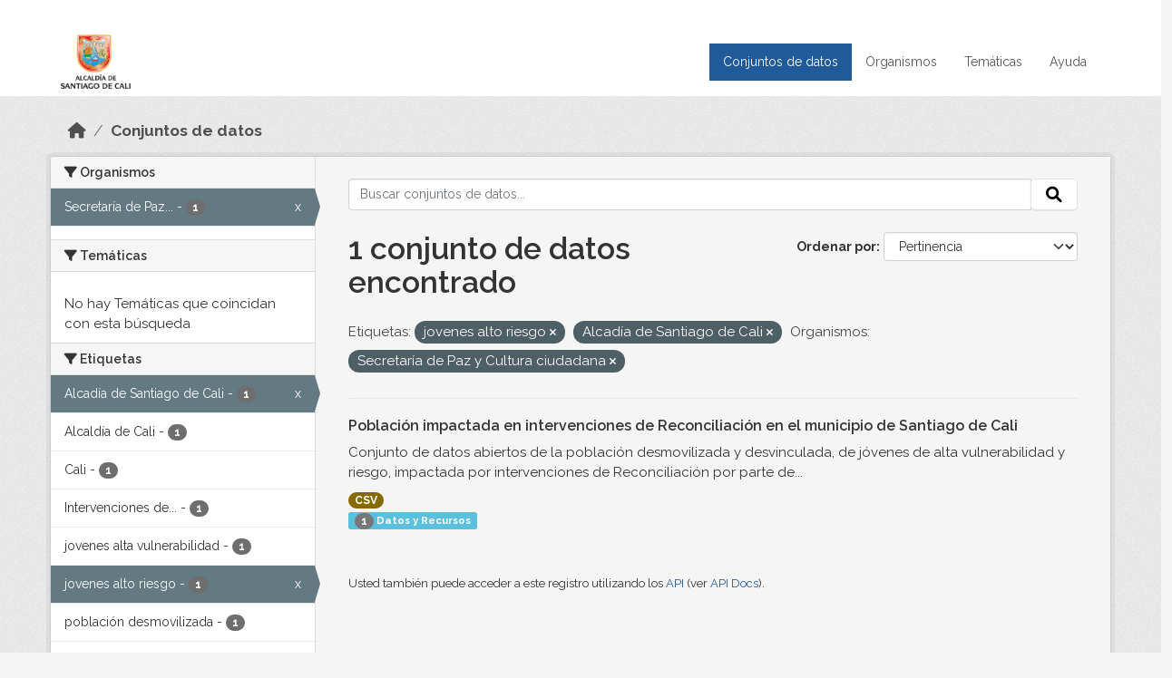

--- FILE ---
content_type: text/html; charset=utf-8
request_url: http://datos.cali.gov.co/dataset?tags=jovenes+alto+riesgo&organization=secretaria-de-paz-y-cultura-ciudadana&tags=Alcad%C3%ADa+de+Santiago+de+Cali
body_size: 35859
content:
<!DOCTYPE html>
<!--[if IE 9]> <html lang="es" class="ie9"> <![endif]-->
<!--[if gt IE 8]><!--> <html lang="es"  > <!--<![endif]-->
  <head>
    <meta charset="utf-8" />
      <meta name="csrf_field_name" content="_csrf_token" />
      <meta name="_csrf_token" content="IjM1NzM4NmQ1NDcxMDVlOGI3YjY3MDJhODRiNTk0MzA2M2Q5MzBhODEi.aXFhzA.ZhS-E0JH5rDzYpu1bpatAc0emLI" />

      <meta name="generator" content="ckan 2.10.4" />
      <meta name="viewport" content="width=device-width, initial-scale=1.0">
    <title>Conjunto de datos - Datos Abiertos Cali</title>

    
    
    <link rel="shortcut icon" href="/img/favicon.ico" />
    
    
        <!-- Google tag (gtag.js) -->
<script async src="https://www.googletagmanager.com/gtag/js?id=G-2GPXESL37B"></script>
<script>
 window.dataLayer = window.dataLayer || [];
 function gtag(){dataLayer.push(arguments);}

 gtag('set', 'linker', );
 gtag('js', new Date());

 gtag('config', 'G-2GPXESL37B', {
     anonymize_ip: true,
     linker: {
         domains: []
     }
 });
</script>
    

  
  
      
      
      
    
  
  

  


    
      
      
    

    
    <link href="/webassets/base/1c87a999_main.css" rel="stylesheet"/>
<link href="/webassets/webassets-external/57f7216b780409588d6765cfa4db3c8a_custom.css" rel="stylesheet"/>
<link href="/css/rating.css" rel="stylesheet"/>
<link href="/webassets/ckanext-activity/6ac15be0_activity.css" rel="stylesheet"/>
    
  </head>

  
  <body data-site-root="https://datos.cali.gov.co/" data-locale-root="https://datos.cali.gov.co/" >

    
    <div class="visually-hidden-focusable"><a href="#content">Skip to main content</a></div>
  

  
    

<header class="account-masthead">
  <div class="container">
    
    
    
  </div>
</header>

<header class="navbar navbar-expand-lg navbar-static-top masthead">
    
  <div class="container">
    <div class="row row-cols-md-2 w-100">
      <hgroup class="header-image navbar-left col">
        
        <a class="logo" href="/">
        <!--
          <img class="image-header" src="/img/lema-alcaldia-cali.png" alt="Datos Abiertos - Alcaldía de Santiago de Cali"
              title="Alcaldía de Santiago de Cali">
        -->
          <img class="image-header" src="/img/logo-alcaldia-cali.png" alt="Datos Abiertos - Alcaldía de Santiago de Cali"
              title="Alcaldía de Santiago de Cali">
          <span class="title-header sr-only">Datos Abiertos</span>
        </a>
        
      </hgroup>
      <di class="col text-end">
        <button class="navbar-toggler" type="button" data-bs-toggle="collapse" data-bs-target="#navbarSupportedContent" aria-controls="navbarSupportedContent" aria-expanded="false" aria-label="Toggle navigation">
          <span class="navbar-toggler-icon"></span>
        </button>
      </div>
      <!-- <div class="navbar-right">
        <button data-target="#main-navigation-toggle" data-toggle="collapse" class="navbar-toggle collapsed"
                type="button">
          <span class="fa fa-bars"></span>
        </button>
      </div> -->

      <div class="collapse navbar-collapse col justify-content-end" id="main-navigation-toggle">
        
        <nav class="section navigation">
          <ul class="navbar-nav me-auto mb-2 mb-lg-0">
            
            <li class="active"><a href="/dataset/">Conjuntos de datos</a></li><li><a href="/organization/">Organismos</a></li><li><a href="/group/">Temáticas</a></li><li><a href="/pages/ayuda">Ayuda</a></li>
            
          </ul>
        </nav>
         
        
        
      </div>
    </div>
  </div>
</header>

  
    <div class="main">
      <div id="content" class="container">
        
          
            <div class="flash-messages">
              
                
              
            </div>
          

          
            <div class="toolbar" role="navigation" aria-label="Miga de pan">
              
                
                  <ol class="breadcrumb">
                    
<li class="home"><a href="/" aria-label="Inicio"><i class="fa fa-home"></i><span> Inicio</span></a></li>
                    
  <li class="active"><a href="/dataset/">Conjuntos de datos</a></li>

                  </ol>
                
              
            </div>
          

          <div class="row wrapper">
            
            
            

            
              <aside class="secondary col-md-3">
                
                
  <div class="filters">
    <div>
      
        

    
    
	
	    
		<section class="module module-narrow module-shallow">
		    
			<h2 class="module-heading">
			    <i class="fa fa-filter"></i>
			    Organismos
			</h2>
		    
		    
			
			    
				<nav aria-label="Organismos">
				    <ul class="list-unstyled nav nav-simple nav-facet">
					
					    
					    
					    
					    
					    <li class="nav-item  active">
						<a href="/dataset/?tags=jovenes+alto+riesgo&amp;tags=Alcad%C3%ADa+de+Santiago+de+Cali" title="Secretaría de Paz y Cultura ciudadana">
						    <span class="item-label">Secretaría de Paz...</span>
						    <span class="hidden separator"> - </span>
						    <span class="item-count badge">1</span>
							<span class="facet-close">x</span>
						</a>
					    </li>
					
				    </ul>
				</nav>

				<p class="module-footer">
				    
					
				    
				</p>
			    
			
		    
		</section>
	    
	
    

      
        

    
    
	
	    
		<section class="module module-narrow module-shallow">
		    
			<h2 class="module-heading">
			    <i class="fa fa-filter"></i>
			    Temáticas
			</h2>
		    
		    
			
			    
				<p class="module-content empty">No hay Temáticas que coincidan con esta búsqueda</p>
			    
			
		    
		</section>
	    
	
    

      
        

    
    
	
	    
		<section class="module module-narrow module-shallow">
		    
			<h2 class="module-heading">
			    <i class="fa fa-filter"></i>
			    Etiquetas
			</h2>
		    
		    
			
			    
				<nav aria-label="Etiquetas">
				    <ul class="list-unstyled nav nav-simple nav-facet">
					
					    
					    
					    
					    
					    <li class="nav-item  active">
						<a href="/dataset/?tags=jovenes+alto+riesgo&amp;organization=secretaria-de-paz-y-cultura-ciudadana" title="">
						    <span class="item-label">Alcadía de Santiago de Cali</span>
						    <span class="hidden separator"> - </span>
						    <span class="item-count badge">1</span>
							<span class="facet-close">x</span>
						</a>
					    </li>
					
					    
					    
					    
					    
					    <li class="nav-item ">
						<a href="/dataset/?tags=jovenes+alto+riesgo&amp;tags=Alcad%C3%ADa+de+Santiago+de+Cali&amp;organization=secretaria-de-paz-y-cultura-ciudadana&amp;tags=Alcald%C3%ADa+de+Cali" title="">
						    <span class="item-label">Alcaldía de Cali</span>
						    <span class="hidden separator"> - </span>
						    <span class="item-count badge">1</span>
							
						</a>
					    </li>
					
					    
					    
					    
					    
					    <li class="nav-item ">
						<a href="/dataset/?tags=jovenes+alto+riesgo&amp;tags=Alcad%C3%ADa+de+Santiago+de+Cali&amp;organization=secretaria-de-paz-y-cultura-ciudadana&amp;tags=Cali" title="">
						    <span class="item-label">Cali</span>
						    <span class="hidden separator"> - </span>
						    <span class="item-count badge">1</span>
							
						</a>
					    </li>
					
					    
					    
					    
					    
					    <li class="nav-item ">
						<a href="/dataset/?tags=jovenes+alto+riesgo&amp;tags=Alcad%C3%ADa+de+Santiago+de+Cali&amp;organization=secretaria-de-paz-y-cultura-ciudadana&amp;tags=Intervenciones+de+reconciliaci%C3%B3n" title="Intervenciones de reconciliación">
						    <span class="item-label">Intervenciones de...</span>
						    <span class="hidden separator"> - </span>
						    <span class="item-count badge">1</span>
							
						</a>
					    </li>
					
					    
					    
					    
					    
					    <li class="nav-item ">
						<a href="/dataset/?tags=jovenes+alto+riesgo&amp;tags=Alcad%C3%ADa+de+Santiago+de+Cali&amp;organization=secretaria-de-paz-y-cultura-ciudadana&amp;tags=jovenes+alta+vulnerabilidad" title="">
						    <span class="item-label">jovenes alta vulnerabilidad</span>
						    <span class="hidden separator"> - </span>
						    <span class="item-count badge">1</span>
							
						</a>
					    </li>
					
					    
					    
					    
					    
					    <li class="nav-item  active">
						<a href="/dataset/?tags=Alcad%C3%ADa+de+Santiago+de+Cali&amp;organization=secretaria-de-paz-y-cultura-ciudadana" title="">
						    <span class="item-label">jovenes alto riesgo</span>
						    <span class="hidden separator"> - </span>
						    <span class="item-count badge">1</span>
							<span class="facet-close">x</span>
						</a>
					    </li>
					
					    
					    
					    
					    
					    <li class="nav-item ">
						<a href="/dataset/?tags=jovenes+alto+riesgo&amp;tags=Alcad%C3%ADa+de+Santiago+de+Cali&amp;organization=secretaria-de-paz-y-cultura-ciudadana&amp;tags=poblaci%C3%B3n+desmovilizada" title="">
						    <span class="item-label">población desmovilizada</span>
						    <span class="hidden separator"> - </span>
						    <span class="item-count badge">1</span>
							
						</a>
					    </li>
					
					    
					    
					    
					    
					    <li class="nav-item ">
						<a href="/dataset/?tags=jovenes+alto+riesgo&amp;tags=Alcad%C3%ADa+de+Santiago+de+Cali&amp;organization=secretaria-de-paz-y-cultura-ciudadana&amp;tags=Reconciliaci%C3%B3n" title="">
						    <span class="item-label">Reconciliación</span>
						    <span class="hidden separator"> - </span>
						    <span class="item-count badge">1</span>
							
						</a>
					    </li>
					
					    
					    
					    
					    
					    <li class="nav-item ">
						<a href="/dataset/?tags=jovenes+alto+riesgo&amp;tags=Alcad%C3%ADa+de+Santiago+de+Cali&amp;organization=secretaria-de-paz-y-cultura-ciudadana&amp;tags=reconciliaci%C3%B3n+Cali" title="">
						    <span class="item-label">reconciliación Cali</span>
						    <span class="hidden separator"> - </span>
						    <span class="item-count badge">1</span>
							
						</a>
					    </li>
					
				    </ul>
				</nav>

				<p class="module-footer">
				    
					
				    
				</p>
			    
			
		    
		</section>
	    
	
    

      
        

    
    
	
	    
		<section class="module module-narrow module-shallow">
		    
			<h2 class="module-heading">
			    <i class="fa fa-filter"></i>
			    Formatos
			</h2>
		    
		    
			
			    
				<nav aria-label="Formatos">
				    <ul class="list-unstyled nav nav-simple nav-facet">
					
					    
					    
					    
					    
					    <li class="nav-item ">
						<a href="/dataset/?tags=jovenes+alto+riesgo&amp;tags=Alcad%C3%ADa+de+Santiago+de+Cali&amp;organization=secretaria-de-paz-y-cultura-ciudadana&amp;res_format=CSV" title="">
						    <span class="item-label">CSV</span>
						    <span class="hidden separator"> - </span>
						    <span class="item-count badge">1</span>
							
						</a>
					    </li>
					
				    </ul>
				</nav>

				<p class="module-footer">
				    
					
				    
				</p>
			    
			
		    
		</section>
	    
	
    

      
        

    
    
	
	    
		<section class="module module-narrow module-shallow">
		    
			<h2 class="module-heading">
			    <i class="fa fa-filter"></i>
			    Licencias
			</h2>
		    
		    
			
			    
				<nav aria-label="Licencias">
				    <ul class="list-unstyled nav nav-simple nav-facet">
					
					    
					    
					    
					    
					    <li class="nav-item ">
						<a href="/dataset/?tags=jovenes+alto+riesgo&amp;tags=Alcad%C3%ADa+de+Santiago+de+Cali&amp;organization=secretaria-de-paz-y-cultura-ciudadana&amp;license_id=cc-by-sa" title="Creative Commons Attribution Share-Alike">
						    <span class="item-label">Creative Commons...</span>
						    <span class="hidden separator"> - </span>
						    <span class="item-count badge">1</span>
							
						</a>
					    </li>
					
				    </ul>
				</nav>

				<p class="module-footer">
				    
					
				    
				</p>
			    
			
		    
		</section>
	    
	
    

      
    </div>
    <a class="close no-text hide-filters"><i class="fa fa-times-circle"></i><span class="text">close</span></a>
  </div>

              </aside>
            

            
              <div class="primary col-md-9 col-xs-12" role="main">
                
                
  <section class="module">
    <div class="module-content">
      
        
      
      
    
    
    







<form id="dataset-search-form" class="search-form" method="get" data-module="select-switch">

  
    <div class="input-group search-input-group">
      <input aria-label="Buscar conjuntos de datos..." id="field-giant-search" type="text" class="form-control input-lg" name="q" value="" autocomplete="off" placeholder="Buscar conjuntos de datos...">
      
      <span class="input-group-btn">
        <button class="btn btn-default btn-lg" type="submit" value="search" aria-label="Enviar">
          <i class="fa fa-search"></i>
        </button>
      </span>
      
    </div>
  

  
    <span>






<input type="hidden" name="tags" value="jovenes alto riesgo" />





<input type="hidden" name="tags" value="Alcadía de Santiago de Cali" />





<input type="hidden" name="organization" value="secretaria-de-paz-y-cultura-ciudadana" />



</span>
  

  
    
      <div class="form-group control-order-by">
        <label for="field-order-by">Ordenar por</label>
        <select id="field-order-by" name="sort" class="form-control form-select">
          
            
              <option value="score desc, metadata_modified desc" selected="selected">Pertinencia</option>
            
          
            
              <option value="title_string asc">Nombre Ascendente</option>
            
          
            
              <option value="title_string desc">Nombre Descendente</option>
            
          
            
          
            
          
            
              <option value="metadata_modified desc">Última modificación</option>
            
          
            
          
        </select>
        
        <button class="btn btn-default js-hide" type="submit">Ir</button>
        
      </div>
    
  

  
    
      <h1>

  
  
  
  

1 conjunto de datos encontrado</h1>
    
  

  
    
      <p class="filter-list">
        
          
          <span class="facet">Etiquetas:</span>
          
            <span class="filtered pill">jovenes alto riesgo
              <a href="/dataset/?tags=Alcad%C3%ADa+de+Santiago+de+Cali&amp;organization=secretaria-de-paz-y-cultura-ciudadana" class="remove" title="Quitar"><i class="fa fa-times"></i></a>
            </span>
          
            <span class="filtered pill">Alcadía de Santiago de Cali
              <a href="/dataset/?tags=jovenes+alto+riesgo&amp;organization=secretaria-de-paz-y-cultura-ciudadana" class="remove" title="Quitar"><i class="fa fa-times"></i></a>
            </span>
          
        
          
          <span class="facet">Organismos:</span>
          
            <span class="filtered pill">Secretaría de Paz y Cultura ciudadana
              <a href="/dataset/?tags=jovenes+alto+riesgo&amp;tags=Alcad%C3%ADa+de+Santiago+de+Cali" class="remove" title="Quitar"><i class="fa fa-times"></i></a>
            </span>
          
        
      </p>
      <a class="show-filters btn btn-default">Filtrar Resultados</a>
    
  

</form>





      
        

  
    <ul class="dataset-list list-unstyled">
    	
	      
	        






  <li class="dataset-item">
    

      <div class="dataset-content">
        
          <h2 class="dataset-heading">
            
              
            
            
<a href="/dataset/poblacion-impactada-en-intervenciones-de-reconciliacion" title="Población impactada en intervenciones de Reconciliación en el municipio de Santiago de Cali">
  Población impactada en intervenciones de Reconciliación en el municipio de Santiago de Cali
</a>

            
              
              
            
          </h2>
        
        
          
            <div>Conjunto de datos abiertos de la población desmovilizada y desvinculada, de jóvenes de alta vulnerabilidad y riesgo, impactada por intervenciones de Reconciliación por parte de...</div>
          
        
      </div>
      
        
          
            <ul class="dataset-resources list-unstyled">
              
                
                <li>
                  <a href="/dataset/poblacion-impactada-en-intervenciones-de-reconciliacion" class="badge badge-default" data-format="csv">CSV</a>
                </li>
                
              
            </ul>
          
        
      
    
<div class="label label-info">
  <span class="item-count badge">1</span> Datos y Recursos
</div>

  </li>

	      
	    
    </ul>
  

      
    </div>

    
      
    
  </section>

  
    <section class="module">
      <div class="module-content">
        
          <small>
            
            
            
          Usted también puede acceder a este registro utilizando los <a href="/api/3">API</a> (ver <a href="http://docs.ckan.org/en/2.10/api/">API Docs</a>).
          </small>
        
      </div>
    </section>
  

              </div>
            
          </div>
        
      </div>
    </div>
  
    <footer class="site-footer">
  <div class="container">
    <div class="row">
      <div class="contact col-md-12 wow fadeInUp animated">
        <h2 class="title-section">Contáctenos</h2>
        <div class="row">
          <div class="info-container col-md-6">
            <div class="info place">
              <span>Dirección:</span> Centro Administrativo Municipal (CAM) Avenida 2 Norte #10 - 70. Cali - Valle del
              Cauca - Colombia.
            </div>
            <div class="info clock">
              <span>Horario atención:</span> lunes a viernes de 8 am a 12 pm y de 2 pm a 5 pm.
            </div>
            <div class="info clock">
              <a href="http://www.cali.gov.co/publicaciones/43/oficina_de_atencin_al_ciudadano/"> Atención al
                ciudadano </a>
            </div>
            <div class="info directory">
              <a href="http://www.cali.gov.co/directorio/">Directorio dependencias</a>
            </div>
          </div>
          <div class="info-container col-md-6 wow fadeInUp animated">
            <div class="info phone">
              <span>Linea Nacional:</span> 01 8000 222 195
            </div>
            <div class="info phone">
              <span>Lineas Locales:</span> 195 - (57+2) 887 9020
            </div>
            <div class="info email">
              <span>Email:</span> <a href="mailto:contactenos@cali.gov.co" title="Alcaldía de Santiago de Cali">contactenos@cali.gov.co</a>
            </div>
            <div class="info email">
              <span>Notificaciones Judiciales:</span> <a href="mailto:notificacionesjudiciales@cali.gov.co"
                                                        title="Alcaldía de Santiago de Cali">notificacionesjudiciales@cali.gov.co</a>
            </div>
          </div>
        </div> <!-- FIN ROW -->
      </div>
    </div> <!-- FIN ROW -->
  </div>

  <div class="copyright">
    <div class="container">
      
      <div class="row">
        <div class="col-md-8 footer-links">
          
          <ul class="list-unstyled">
            
            <li><a href="/about">Acerca de Datos Abiertos Cali</a>
            </li>
            
          </ul>
          <ul class="list-unstyled">
            
            
            <li><a href="http://docs.ckan.org/en/2.10/api/">API CKAN</a></li>
            <li><a href="http://www.ckan.org/">CKAN Association</a></li>
            <li><a href="http://www.opendefinition.org/okd/"><img
                src="/base/images/od_80x15_blue.png" alt="Open Data"></a></li>
            
          </ul>
          
        </div>
        <div class="col-md-4 attribution">
          
          <p><strong>Gestionado con </strong> <a class="hide-text ckan-footer-logo" href="http://ckan.org">CKAN</a>
          <!-- <a class="hide-text nexura-footer-logo" href="http://www.nexura.com/" title="Nexura Internacional">Nexura</a> -->
          </p>
          
          
          
<form class="lang-select" action="/util/redirect" data-module="select-switch" method="POST">
  
<input type="hidden" name="_csrf_token" value="IjM1NzM4NmQ1NDcxMDVlOGI3YjY3MDJhODRiNTk0MzA2M2Q5MzBhODEi.aXFhzA.ZhS-E0JH5rDzYpu1bpatAc0emLI"/> 
  <div class="form-group">
    <label for="field-lang-select">Idioma</label>
    <select id="field-lang-select" name="url" data-module="autocomplete" data-module-dropdown-class="lang-dropdown" data-module-container-class="lang-container">
      
        <option value="/es/dataset?tags=jovenes+alto+riesgo&amp;organization=secretaria-de-paz-y-cultura-ciudadana&amp;tags=Alcad%C3%ADa+de+Santiago+de+Cali" selected="selected">
          español
        </option>
      
        <option value="/en/dataset?tags=jovenes+alto+riesgo&amp;organization=secretaria-de-paz-y-cultura-ciudadana&amp;tags=Alcad%C3%ADa+de+Santiago+de+Cali" >
          English
        </option>
      
        <option value="/pt_BR/dataset?tags=jovenes+alto+riesgo&amp;organization=secretaria-de-paz-y-cultura-ciudadana&amp;tags=Alcad%C3%ADa+de+Santiago+de+Cali" >
          português (Brasil)
        </option>
      
        <option value="/ja/dataset?tags=jovenes+alto+riesgo&amp;organization=secretaria-de-paz-y-cultura-ciudadana&amp;tags=Alcad%C3%ADa+de+Santiago+de+Cali" >
          日本語
        </option>
      
        <option value="/it/dataset?tags=jovenes+alto+riesgo&amp;organization=secretaria-de-paz-y-cultura-ciudadana&amp;tags=Alcad%C3%ADa+de+Santiago+de+Cali" >
          italiano
        </option>
      
        <option value="/cs_CZ/dataset?tags=jovenes+alto+riesgo&amp;organization=secretaria-de-paz-y-cultura-ciudadana&amp;tags=Alcad%C3%ADa+de+Santiago+de+Cali" >
          čeština (Česko)
        </option>
      
        <option value="/ca/dataset?tags=jovenes+alto+riesgo&amp;organization=secretaria-de-paz-y-cultura-ciudadana&amp;tags=Alcad%C3%ADa+de+Santiago+de+Cali" >
          català
        </option>
      
        <option value="/fr/dataset?tags=jovenes+alto+riesgo&amp;organization=secretaria-de-paz-y-cultura-ciudadana&amp;tags=Alcad%C3%ADa+de+Santiago+de+Cali" >
          français
        </option>
      
        <option value="/el/dataset?tags=jovenes+alto+riesgo&amp;organization=secretaria-de-paz-y-cultura-ciudadana&amp;tags=Alcad%C3%ADa+de+Santiago+de+Cali" >
          Ελληνικά
        </option>
      
        <option value="/sv/dataset?tags=jovenes+alto+riesgo&amp;organization=secretaria-de-paz-y-cultura-ciudadana&amp;tags=Alcad%C3%ADa+de+Santiago+de+Cali" >
          svenska
        </option>
      
        <option value="/sr/dataset?tags=jovenes+alto+riesgo&amp;organization=secretaria-de-paz-y-cultura-ciudadana&amp;tags=Alcad%C3%ADa+de+Santiago+de+Cali" >
          српски
        </option>
      
        <option value="/no/dataset?tags=jovenes+alto+riesgo&amp;organization=secretaria-de-paz-y-cultura-ciudadana&amp;tags=Alcad%C3%ADa+de+Santiago+de+Cali" >
          norsk
        </option>
      
        <option value="/sk/dataset?tags=jovenes+alto+riesgo&amp;organization=secretaria-de-paz-y-cultura-ciudadana&amp;tags=Alcad%C3%ADa+de+Santiago+de+Cali" >
          slovenčina
        </option>
      
        <option value="/fi/dataset?tags=jovenes+alto+riesgo&amp;organization=secretaria-de-paz-y-cultura-ciudadana&amp;tags=Alcad%C3%ADa+de+Santiago+de+Cali" >
          suomi
        </option>
      
        <option value="/ru/dataset?tags=jovenes+alto+riesgo&amp;organization=secretaria-de-paz-y-cultura-ciudadana&amp;tags=Alcad%C3%ADa+de+Santiago+de+Cali" >
          русский
        </option>
      
        <option value="/de/dataset?tags=jovenes+alto+riesgo&amp;organization=secretaria-de-paz-y-cultura-ciudadana&amp;tags=Alcad%C3%ADa+de+Santiago+de+Cali" >
          Deutsch
        </option>
      
        <option value="/pl/dataset?tags=jovenes+alto+riesgo&amp;organization=secretaria-de-paz-y-cultura-ciudadana&amp;tags=Alcad%C3%ADa+de+Santiago+de+Cali" >
          polski
        </option>
      
        <option value="/nl/dataset?tags=jovenes+alto+riesgo&amp;organization=secretaria-de-paz-y-cultura-ciudadana&amp;tags=Alcad%C3%ADa+de+Santiago+de+Cali" >
          Nederlands
        </option>
      
        <option value="/bg/dataset?tags=jovenes+alto+riesgo&amp;organization=secretaria-de-paz-y-cultura-ciudadana&amp;tags=Alcad%C3%ADa+de+Santiago+de+Cali" >
          български
        </option>
      
        <option value="/ko_KR/dataset?tags=jovenes+alto+riesgo&amp;organization=secretaria-de-paz-y-cultura-ciudadana&amp;tags=Alcad%C3%ADa+de+Santiago+de+Cali" >
          한국어 (대한민국)
        </option>
      
        <option value="/hu/dataset?tags=jovenes+alto+riesgo&amp;organization=secretaria-de-paz-y-cultura-ciudadana&amp;tags=Alcad%C3%ADa+de+Santiago+de+Cali" >
          magyar
        </option>
      
        <option value="/sl/dataset?tags=jovenes+alto+riesgo&amp;organization=secretaria-de-paz-y-cultura-ciudadana&amp;tags=Alcad%C3%ADa+de+Santiago+de+Cali" >
          slovenščina
        </option>
      
        <option value="/lv/dataset?tags=jovenes+alto+riesgo&amp;organization=secretaria-de-paz-y-cultura-ciudadana&amp;tags=Alcad%C3%ADa+de+Santiago+de+Cali" >
          latviešu
        </option>
      
        <option value="/id/dataset?tags=jovenes+alto+riesgo&amp;organization=secretaria-de-paz-y-cultura-ciudadana&amp;tags=Alcad%C3%ADa+de+Santiago+de+Cali" >
          Indonesia
        </option>
      
        <option value="/ro/dataset?tags=jovenes+alto+riesgo&amp;organization=secretaria-de-paz-y-cultura-ciudadana&amp;tags=Alcad%C3%ADa+de+Santiago+de+Cali" >
          română
        </option>
      
        <option value="/lt/dataset?tags=jovenes+alto+riesgo&amp;organization=secretaria-de-paz-y-cultura-ciudadana&amp;tags=Alcad%C3%ADa+de+Santiago+de+Cali" >
          lietuvių
        </option>
      
        <option value="/bs/dataset?tags=jovenes+alto+riesgo&amp;organization=secretaria-de-paz-y-cultura-ciudadana&amp;tags=Alcad%C3%ADa+de+Santiago+de+Cali" >
          bosanski
        </option>
      
        <option value="/hr/dataset?tags=jovenes+alto+riesgo&amp;organization=secretaria-de-paz-y-cultura-ciudadana&amp;tags=Alcad%C3%ADa+de+Santiago+de+Cali" >
          hrvatski
        </option>
      
        <option value="/gl/dataset?tags=jovenes+alto+riesgo&amp;organization=secretaria-de-paz-y-cultura-ciudadana&amp;tags=Alcad%C3%ADa+de+Santiago+de+Cali" >
          galego
        </option>
      
        <option value="/tl/dataset?tags=jovenes+alto+riesgo&amp;organization=secretaria-de-paz-y-cultura-ciudadana&amp;tags=Alcad%C3%ADa+de+Santiago+de+Cali" >
          Filipino (Pilipinas)
        </option>
      
        <option value="/is/dataset?tags=jovenes+alto+riesgo&amp;organization=secretaria-de-paz-y-cultura-ciudadana&amp;tags=Alcad%C3%ADa+de+Santiago+de+Cali" >
          íslenska
        </option>
      
        <option value="/zh_Hans_CN/dataset?tags=jovenes+alto+riesgo&amp;organization=secretaria-de-paz-y-cultura-ciudadana&amp;tags=Alcad%C3%ADa+de+Santiago+de+Cali" >
          中文 (简体, 中国)
        </option>
      
        <option value="/he/dataset?tags=jovenes+alto+riesgo&amp;organization=secretaria-de-paz-y-cultura-ciudadana&amp;tags=Alcad%C3%ADa+de+Santiago+de+Cali" >
          עברית
        </option>
      
        <option value="/th/dataset?tags=jovenes+alto+riesgo&amp;organization=secretaria-de-paz-y-cultura-ciudadana&amp;tags=Alcad%C3%ADa+de+Santiago+de+Cali" >
          ไทย
        </option>
      
        <option value="/en_AU/dataset?tags=jovenes+alto+riesgo&amp;organization=secretaria-de-paz-y-cultura-ciudadana&amp;tags=Alcad%C3%ADa+de+Santiago+de+Cali" >
          English (Australia)
        </option>
      
        <option value="/es_AR/dataset?tags=jovenes+alto+riesgo&amp;organization=secretaria-de-paz-y-cultura-ciudadana&amp;tags=Alcad%C3%ADa+de+Santiago+de+Cali" >
          español (Argentina)
        </option>
      
        <option value="/mn_MN/dataset?tags=jovenes+alto+riesgo&amp;organization=secretaria-de-paz-y-cultura-ciudadana&amp;tags=Alcad%C3%ADa+de+Santiago+de+Cali" >
          монгол (Монгол)
        </option>
      
        <option value="/da_DK/dataset?tags=jovenes+alto+riesgo&amp;organization=secretaria-de-paz-y-cultura-ciudadana&amp;tags=Alcad%C3%ADa+de+Santiago+de+Cali" >
          dansk (Danmark)
        </option>
      
        <option value="/en_GB/dataset?tags=jovenes+alto+riesgo&amp;organization=secretaria-de-paz-y-cultura-ciudadana&amp;tags=Alcad%C3%ADa+de+Santiago+de+Cali" >
          English (United Kingdom)
        </option>
      
        <option value="/nb_NO/dataset?tags=jovenes+alto+riesgo&amp;organization=secretaria-de-paz-y-cultura-ciudadana&amp;tags=Alcad%C3%ADa+de+Santiago+de+Cali" >
          norsk bokmål (Norge)
        </option>
      
        <option value="/am/dataset?tags=jovenes+alto+riesgo&amp;organization=secretaria-de-paz-y-cultura-ciudadana&amp;tags=Alcad%C3%ADa+de+Santiago+de+Cali" >
          አማርኛ
        </option>
      
        <option value="/pt_PT/dataset?tags=jovenes+alto+riesgo&amp;organization=secretaria-de-paz-y-cultura-ciudadana&amp;tags=Alcad%C3%ADa+de+Santiago+de+Cali" >
          português (Portugal)
        </option>
      
        <option value="/mk/dataset?tags=jovenes+alto+riesgo&amp;organization=secretaria-de-paz-y-cultura-ciudadana&amp;tags=Alcad%C3%ADa+de+Santiago+de+Cali" >
          македонски
        </option>
      
        <option value="/my_MM/dataset?tags=jovenes+alto+riesgo&amp;organization=secretaria-de-paz-y-cultura-ciudadana&amp;tags=Alcad%C3%ADa+de+Santiago+de+Cali" >
          မြန်မာ (မြန်မာ)
        </option>
      
        <option value="/sq/dataset?tags=jovenes+alto+riesgo&amp;organization=secretaria-de-paz-y-cultura-ciudadana&amp;tags=Alcad%C3%ADa+de+Santiago+de+Cali" >
          shqip
        </option>
      
        <option value="/fa_IR/dataset?tags=jovenes+alto+riesgo&amp;organization=secretaria-de-paz-y-cultura-ciudadana&amp;tags=Alcad%C3%ADa+de+Santiago+de+Cali" >
          فارسی (ایران)
        </option>
      
        <option value="/tr/dataset?tags=jovenes+alto+riesgo&amp;organization=secretaria-de-paz-y-cultura-ciudadana&amp;tags=Alcad%C3%ADa+de+Santiago+de+Cali" >
          Türkçe
        </option>
      
        <option value="/sr_Latn/dataset?tags=jovenes+alto+riesgo&amp;organization=secretaria-de-paz-y-cultura-ciudadana&amp;tags=Alcad%C3%ADa+de+Santiago+de+Cali" >
          srpski (latinica)
        </option>
      
        <option value="/uk/dataset?tags=jovenes+alto+riesgo&amp;organization=secretaria-de-paz-y-cultura-ciudadana&amp;tags=Alcad%C3%ADa+de+Santiago+de+Cali" >
          українська
        </option>
      
        <option value="/km/dataset?tags=jovenes+alto+riesgo&amp;organization=secretaria-de-paz-y-cultura-ciudadana&amp;tags=Alcad%C3%ADa+de+Santiago+de+Cali" >
          ខ្មែរ
        </option>
      
        <option value="/vi/dataset?tags=jovenes+alto+riesgo&amp;organization=secretaria-de-paz-y-cultura-ciudadana&amp;tags=Alcad%C3%ADa+de+Santiago+de+Cali" >
          Tiếng Việt
        </option>
      
        <option value="/ar/dataset?tags=jovenes+alto+riesgo&amp;organization=secretaria-de-paz-y-cultura-ciudadana&amp;tags=Alcad%C3%ADa+de+Santiago+de+Cali" >
          العربية
        </option>
      
        <option value="/ne/dataset?tags=jovenes+alto+riesgo&amp;organization=secretaria-de-paz-y-cultura-ciudadana&amp;tags=Alcad%C3%ADa+de+Santiago+de+Cali" >
          नेपाली
        </option>
      
        <option value="/zh_Hant_TW/dataset?tags=jovenes+alto+riesgo&amp;organization=secretaria-de-paz-y-cultura-ciudadana&amp;tags=Alcad%C3%ADa+de+Santiago+de+Cali" >
          中文 (繁體, 台灣)
        </option>
      
        <option value="/eu/dataset?tags=jovenes+alto+riesgo&amp;organization=secretaria-de-paz-y-cultura-ciudadana&amp;tags=Alcad%C3%ADa+de+Santiago+de+Cali" >
          euskara
        </option>
      
        <option value="/uk_UA/dataset?tags=jovenes+alto+riesgo&amp;organization=secretaria-de-paz-y-cultura-ciudadana&amp;tags=Alcad%C3%ADa+de+Santiago+de+Cali" >
          українська (Україна)
        </option>
      
    </select>
  </div>
  <button class="btn btn-default d-none " type="submit">Ir</button>
</form>


          
        </div>
      </div>
      
    </div>
  </div> <!-- FIN COPYRIGHT -->

</footer>


<link rel="stylesheet" href="https://calivirtual.net/chat/v22102021/vista/css/estilos_datos.css">
<script src="https://calivirtual.net/chat/v22102021/vista/js/function_datos.js"></script>    

<button class="boton-chat boton-chat-animated" id="boton-chat" onclick="chat_abrir()">
    <img src="https://calivirtual.net/chat/v22102021/vista/img/chat.png" alt="">
</button>

<div class="contenedor-chat" id="contenedor-chat">
    <div class="chat-head">
        <p>Bienvenido al servicio ChatBox de datos abiertos Cali</p>
        <button class="chat-boton-cerrar" onclick="chat_cerrar()">
            <i class="">&times;</i>
        </button>
    </div>

    <div class="chat-body-inicio" id="chat-body"></div>

    <div class="chat-mensaje" id=chat-mensaje>
        <div class="row">
            <div class="col-sm-12">
                <form action="javascript: chat_mensaje()">
                    <div class="form-group">
                        <div class="input-group">
                            <input type="text" class="form-control" name="chat-texto" id="chat-texto" onkeypress="return soloNumeros(event)" placeholder="Escriba aqui" autocomplete="off" required>
                            <div class="input-group-btn">
                                <button class="btn chat-btn-enviar" type="submit">
                                    <i class="glyphicon glyphicon-send"></i>
                                </button>
                            </div>
                        </div>
                    </div>
                </form>
            </div>
        </div>
    </div>
</div>

<div class="chat-ventana-multimedia" id="chat-ventana-multimedia">
    <img src="" alt="" id="chat-multimedia">
    <br><br>
    <button class="btn btn-danger" style="float: right" onclick="ocultar('chat-ventana-multimedia')">Cerrar</button>
</div>
  
  
  
  
  
  
    
    
    
        
        
        <div class="js-hide" data-module="google-analytics"
             data-module-googleanalytics_resource_prefix="/downloads/">
        </div>
    


  

      

    
    
    <link href="/webassets/vendor/d05bf0e7_fontawesome.css" rel="stylesheet"/>
<link href="/css/rating.css" rel="stylesheet"/>
<link href="/webassets/vendor/f3b8236b_select2.css" rel="stylesheet"/>
    <script src="/webassets/vendor/8c3c143a_jquery.js" type="text/javascript"></script>
<script src="/webassets/vendor/5027b870_vendor.js" type="text/javascript"></script>
<script src="/webassets/vendor/6d1ad7e6_bootstrap.js" type="text/javascript"></script>
<script src="/webassets/base/6fddaa3f_main.js" type="text/javascript"></script>
<script src="/webassets/base/0d750fad_ckan.js" type="text/javascript"></script>
<script src="/webassets/ckanext-googleanalytics/event_tracking.js?c4ef09be" type="text/javascript"></script>
<script src="/webassets/activity/0fdb5ee0_activity.js" type="text/javascript"></script>
  </body>
</html>